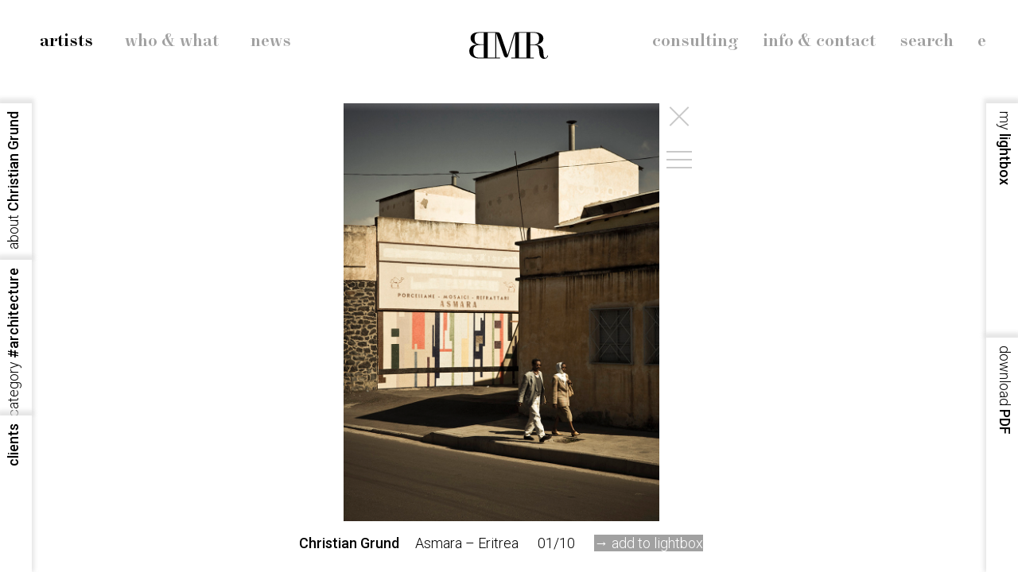

--- FILE ---
content_type: text/html;charset=UTF-8
request_url: https://bmr-fotografen.ch/de/artists/architecture/christian-grund/261
body_size: 5070
content:
<!DOCTYPE html>
<html lang="de"><head>

<title>Artists</title>

<meta name="description" content="Adrian&Alexis, Monique Baumann, Bela Borsodi, Christian Grund, Maurice Haas, Milo Keller, Sylvan M&uuml;ller, Oriani&Origone, Nadine Ottawa, STAN." />
<meta name="keywords" content="" />

<meta name="viewport" content="width=device-width, initial-scale=1.0">
<meta name="google-site-verification" content="01uUdzP7wHoYvW6_WEiHrD_LRcxoqR0vF5yCnZJ1oAU"/>
<meta name="apple-mobile-web-app-capable" content="yes">
<link rel="apple-touch-icon" sizes="180x180" href="/apple-touch-icon.png">
<link rel="icon" type="image/png" sizes="32x32" href="/favicon-32x32.png">
<link rel="icon" type="image/png" sizes="16x16" href="/favicon-16x16.png">
<link rel="stylesheet" type="text/css" href="/assets/style/font.css" />
<link href="https://fonts.googleapis.com/css?family=Roboto:300,500&display=swap" rel="stylesheet">
<link rel="stylesheet" type="text/css" href="/assets/style/style04.css" />
<link rel="stylesheet" href="/assets/swiper/css/swiper.min.css">
<script src="/assets/js/lib/NavSliderVideo.js"></script>
<script src="/assets/swiper/js/swiper.min.js"></script>
<script src="/assets/js/vendor/ajax.js"></script>

</head>
<body> <div class="headcontainer"><div class="topnav"><div class="topleft"><div class="mtoplinkactive floatleft"><a  href="/de/artists">artists</a></div><div class="mtoplink floatleft"><a  href="/de/whowhat">who & what</a></div><div class="mtoplink floatleft"><a  href="/de/news">news</a></div>&nbsp;</div><div class="topmiddle"><a href="/de/"><img class="svglogo" src="/assets/img/bmr-fotografen.svg" alt="bmr-fotografen.ch" /></a></div><div class="topright"><div class="mtoplink floatright"><a href="/en/">e</a></div><div class="mtoplink floatright"><a  href="/de/search">search</a></div><div class="mtoplink floatright"><a  href="/de/info">info & contact</a></div><div class="mtoplink floatright"><a  href="/de/consulting">consulting</a></div></div><div class="p100"></div></div></div><div class="headcontainer-mobile"><div class="topnav-mobile"><div class="topleft"><a href="/de/"><img class="svglogo" src="/assets/img/bmr-fotografen-white.svg" alt="bmr-fotografen.ch" /></a></div><div class="topright" onclick="showmobilenav()">menu</div><div class="p100"></div></div></div><div class="menu-container-mobile"><div id="mobilenav" class="inner"><a class="tophamburger active" href="/de/artists">artists</a><a class="tophamburger inactive" href="/de/whowhat">who & what</a><a class="tophamburger inactive" href="/de/news">news</a><a class="tophamburger inactive" href="/de/consulting">consulting</a><a class="tophamburger inactive" href="/de/info">info & contact</a><a class="tophamburger inactive" href="/de/search">search</a> <a class="topmobilelanguage inactive" href="/en/">e</a></div></div><div class="contentcontainer"><div class="panel100"><div class="inner"><div class="contentbox"><div class="p100"><div style="position: relative; padding: 0px;"><div id="slideouterwrapper" class="slideouterwrapper">
<div id="swcontainer" class="swiper-container" data-start="0"><div class="swiper-wrapper"><div class="swiper-slide" data-docid="/de/artists/architecture/christian-grund/261/3352/"><div class="sliderimage"><div class="full" onclick="f1.donext()"><div class="content"><img class="slidefull" alt="copyright Christian Grund - Asmara – Eritrea"  data-src="/data/2020_03_dcs/Christian-Grund_Asmara_00009.jpg" data-ovsrc="/data/2020_03_dcs/ov/Christian-Grund_Asmara_00009.jpg" src="/data/2020_03_dcs/pr/Christian-Grund_Asmara_00009.jpg" data-ratio="1.32353" /></div></div><div class="slidenavigation" style="display: none;"><div class="slide-nav"><div class="slide-close" onclick="location.href='/de/artists/architecture/christian-grund'"></div><div class="slide-hamburger" onclick="f1.showoverview()"><div class="slide-hamburger-line"></div><div class="slide-hamburger-line"></div><div class="slide-hamburger-line"></div></div></div></div></div><div class="addtolightbox" ><div class="pagina"><strong>Christian Grund</strong></div><div class="pagina-left">Asmara – Eritrea</div><div class="pagina-left">01/10</div><div class="adder-btn rsp-dskt pagina-left">&rarr; <span class="showpointer" onclick="f1.addtolightbox({session: '1D40A6A4-C497-0A60-0C9626B62A815806', pair: 0, ratio: '1.32353', path:'/data/2020_03_dcs/Christian-Grund_Asmara_00009.jpg', dcid:3352,prid:261,arid:24, name:'Christian Grund', title:'Asmara – Eritrea'});">add to lightbox</span></div></div></div><div class="swiper-slide" data-docid="/de/artists/architecture/christian-grund/261/3351/"><div class="sliderimage"><div class="full" onclick="f1.donext()"><div class="content"><img class="slidefull" alt="copyright Christian Grund - Asmara – Eritrea"  data-src="/data/2020_03_dcs/Christian-Grund_Asmara_00004.jpg" data-ovsrc="/data/2020_03_dcs/ov/Christian-Grund_Asmara_00004.jpg" src="/data/2020_03_dcs/pr/Christian-Grund_Asmara_00004.jpg" data-ratio="0.666667" /></div></div><div class="slidenavigation" style="display: none;"><div class="slide-nav"><div class="slide-close" onclick="location.href='/de/artists/architecture/christian-grund'"></div><div class="slide-hamburger" onclick="f1.showoverview()"><div class="slide-hamburger-line"></div><div class="slide-hamburger-line"></div><div class="slide-hamburger-line"></div></div></div></div></div><div class="addtolightbox" ><div class="pagina"><strong>Christian Grund</strong></div><div class="pagina-left">Asmara – Eritrea</div><div class="pagina-left">02/10</div><div class="adder-btn rsp-dskt pagina-left">&rarr; <span class="showpointer" onclick="f1.addtolightbox({session: '1D40A6A4-C497-0A60-0C9626B62A815806', pair: 0, ratio: '0.666667', path:'/data/2020_03_dcs/Christian-Grund_Asmara_00004.jpg', dcid:3351,prid:261,arid:24, name:'Christian Grund', title:'Asmara – Eritrea'});">add to lightbox</span></div></div></div><div class="swiper-slide" data-docid="/de/artists/architecture/christian-grund/261/3350/"><div class="sliderimage"><div class="full" onclick="f1.donext()"><div class="content"><img class="slidefull" alt="copyright Christian Grund - Asmara – Eritrea"  data-src="/data/2020_03_dcs/Christian-Grund_Asmara_00002.jpg" data-ovsrc="/data/2020_03_dcs/ov/Christian-Grund_Asmara_00002.jpg" src="/data/2020_03_dcs/pr/Christian-Grund_Asmara_00002.jpg" data-ratio="0.709593" /></div></div><div class="slidenavigation" style="display: none;"><div class="slide-nav"><div class="slide-close" onclick="location.href='/de/artists/architecture/christian-grund'"></div><div class="slide-hamburger" onclick="f1.showoverview()"><div class="slide-hamburger-line"></div><div class="slide-hamburger-line"></div><div class="slide-hamburger-line"></div></div></div></div></div><div class="addtolightbox" ><div class="pagina"><strong>Christian Grund</strong></div><div class="pagina-left">Asmara – Eritrea</div><div class="pagina-left">03/10</div><div class="adder-btn rsp-dskt pagina-left">&rarr; <span class="showpointer" onclick="f1.addtolightbox({session: '1D40A6A4-C497-0A60-0C9626B62A815806', pair: 0, ratio: '0.709593', path:'/data/2020_03_dcs/Christian-Grund_Asmara_00002.jpg', dcid:3350,prid:261,arid:24, name:'Christian Grund', title:'Asmara – Eritrea'});">add to lightbox</span></div></div></div><div class="swiper-slide" data-docid="/de/artists/architecture/christian-grund/261/3349/"><div class="sliderimage"><div class="full" onclick="f1.donext()"><div class="content"><img class="slidefull" alt="copyright Christian Grund - Asmara – Eritrea"  data-src="/data/2020_03_dcs/Christian-Grund_Asmara_00006.jpg" data-ovsrc="/data/2020_03_dcs/ov/Christian-Grund_Asmara_00006.jpg" src="/data/2020_03_dcs/pr/Christian-Grund_Asmara_00006.jpg" data-ratio="0.666667" /></div></div><div class="slidenavigation" style="display: none;"><div class="slide-nav"><div class="slide-close" onclick="location.href='/de/artists/architecture/christian-grund'"></div><div class="slide-hamburger" onclick="f1.showoverview()"><div class="slide-hamburger-line"></div><div class="slide-hamburger-line"></div><div class="slide-hamburger-line"></div></div></div></div></div><div class="addtolightbox" ><div class="pagina"><strong>Christian Grund</strong></div><div class="pagina-left">Asmara – Eritrea</div><div class="pagina-left">04/10</div><div class="adder-btn rsp-dskt pagina-left">&rarr; <span class="showpointer" onclick="f1.addtolightbox({session: '1D40A6A4-C497-0A60-0C9626B62A815806', pair: 0, ratio: '0.666667', path:'/data/2020_03_dcs/Christian-Grund_Asmara_00006.jpg', dcid:3349,prid:261,arid:24, name:'Christian Grund', title:'Asmara – Eritrea'});">add to lightbox</span></div></div></div><div class="swiper-slide" data-docid="/de/artists/architecture/christian-grund/261/3348/"><div class="sliderimage"><div class="full" onclick="f1.donext()"><div class="content"><img class="slidefull" alt="copyright Christian Grund - Asmara – Eritrea"  data-src="/data/2020_03_dcs/Christian-Grund_Asmara_00003.jpg" data-ovsrc="/data/2020_03_dcs/ov/Christian-Grund_Asmara_00003.jpg" src="/data/2020_03_dcs/pr/Christian-Grund_Asmara_00003.jpg" data-ratio="0.675422" /></div></div><div class="slidenavigation" style="display: none;"><div class="slide-nav"><div class="slide-close" onclick="location.href='/de/artists/architecture/christian-grund'"></div><div class="slide-hamburger" onclick="f1.showoverview()"><div class="slide-hamburger-line"></div><div class="slide-hamburger-line"></div><div class="slide-hamburger-line"></div></div></div></div></div><div class="addtolightbox" ><div class="pagina"><strong>Christian Grund</strong></div><div class="pagina-left">Asmara – Eritrea</div><div class="pagina-left">05/10</div><div class="adder-btn rsp-dskt pagina-left">&rarr; <span class="showpointer" onclick="f1.addtolightbox({session: '1D40A6A4-C497-0A60-0C9626B62A815806', pair: 0, ratio: '0.675422', path:'/data/2020_03_dcs/Christian-Grund_Asmara_00003.jpg', dcid:3348,prid:261,arid:24, name:'Christian Grund', title:'Asmara – Eritrea'});">add to lightbox</span></div></div></div><div class="swiper-slide" data-docid="/de/artists/architecture/christian-grund/261/3347/"><div class="sliderimage"><div class="full" onclick="f1.donext()"><div class="content"><img class="slidefull" alt="copyright Christian Grund - Asmara – Eritrea"  data-src="/data/2020_03_dcs/Christian-Grund_Asmara_00007.jpg" data-ovsrc="/data/2020_03_dcs/ov/Christian-Grund_Asmara_00007.jpg" src="/data/2020_03_dcs/pr/Christian-Grund_Asmara_00007.jpg" data-ratio="0.690096" /></div></div><div class="slidenavigation" style="display: none;"><div class="slide-nav"><div class="slide-close" onclick="location.href='/de/artists/architecture/christian-grund'"></div><div class="slide-hamburger" onclick="f1.showoverview()"><div class="slide-hamburger-line"></div><div class="slide-hamburger-line"></div><div class="slide-hamburger-line"></div></div></div></div></div><div class="addtolightbox" ><div class="pagina"><strong>Christian Grund</strong></div><div class="pagina-left">Asmara – Eritrea</div><div class="pagina-left">06/10</div><div class="adder-btn rsp-dskt pagina-left">&rarr; <span class="showpointer" onclick="f1.addtolightbox({session: '1D40A6A4-C497-0A60-0C9626B62A815806', pair: 0, ratio: '0.690096', path:'/data/2020_03_dcs/Christian-Grund_Asmara_00007.jpg', dcid:3347,prid:261,arid:24, name:'Christian Grund', title:'Asmara – Eritrea'});">add to lightbox</span></div></div></div><div class="swiper-slide" data-docid="/de/artists/architecture/christian-grund/261/3346/"><div class="sliderimage"><div class="full" onclick="f1.donext()"><div class="content"><img class="slidefull" alt="copyright Christian Grund - Asmara – Eritrea"  data-src="/data/2020_03_dcs/Christian-Grund_Asmara_00017.jpg" data-ovsrc="/data/2020_03_dcs/ov/Christian-Grund_Asmara_00017.jpg" src="/data/2020_03_dcs/pr/Christian-Grund_Asmara_00017.jpg" data-ratio="0.658135" /></div></div><div class="slidenavigation" style="display: none;"><div class="slide-nav"><div class="slide-close" onclick="location.href='/de/artists/architecture/christian-grund'"></div><div class="slide-hamburger" onclick="f1.showoverview()"><div class="slide-hamburger-line"></div><div class="slide-hamburger-line"></div><div class="slide-hamburger-line"></div></div></div></div></div><div class="addtolightbox" ><div class="pagina"><strong>Christian Grund</strong></div><div class="pagina-left">Asmara – Eritrea</div><div class="pagina-left">07/10</div><div class="adder-btn rsp-dskt pagina-left">&rarr; <span class="showpointer" onclick="f1.addtolightbox({session: '1D40A6A4-C497-0A60-0C9626B62A815806', pair: 0, ratio: '0.658135', path:'/data/2020_03_dcs/Christian-Grund_Asmara_00017.jpg', dcid:3346,prid:261,arid:24, name:'Christian Grund', title:'Asmara – Eritrea'});">add to lightbox</span></div></div></div><div class="swiper-slide" data-docid="/de/artists/architecture/christian-grund/261/3345/"><div class="sliderimage"><div class="full" onclick="f1.donext()"><div class="content"><img class="slidefull" alt="copyright Christian Grund - Asmara – Eritrea"  data-src="/data/2020_03_dcs/Christian-Grund_Asmara_00014.jpg" data-ovsrc="/data/2020_03_dcs/ov/Christian-Grund_Asmara_00014.jpg" src="/data/2020_03_dcs/pr/Christian-Grund_Asmara_00014.jpg" data-ratio="1.5" /></div></div><div class="slidenavigation" style="display: none;"><div class="slide-nav"><div class="slide-close" onclick="location.href='/de/artists/architecture/christian-grund'"></div><div class="slide-hamburger" onclick="f1.showoverview()"><div class="slide-hamburger-line"></div><div class="slide-hamburger-line"></div><div class="slide-hamburger-line"></div></div></div></div></div><div class="addtolightbox" ><div class="pagina"><strong>Christian Grund</strong></div><div class="pagina-left">Asmara – Eritrea</div><div class="pagina-left">08/10</div><div class="adder-btn rsp-dskt pagina-left">&rarr; <span class="showpointer" onclick="f1.addtolightbox({session: '1D40A6A4-C497-0A60-0C9626B62A815806', pair: 0, ratio: '1.5', path:'/data/2020_03_dcs/Christian-Grund_Asmara_00014.jpg', dcid:3345,prid:261,arid:24, name:'Christian Grund', title:'Asmara – Eritrea'});">add to lightbox</span></div></div></div><div class="swiper-slide" data-docid="/de/artists/architecture/christian-grund/261/3344/"><div class="sliderimage"><div class="full" onclick="f1.donext()"><div class="content"><img class="slidefull" alt="copyright Christian Grund - Asmara – Eritrea"  data-src="/data/2020_03_dcs/Christian-Grund_Asmara_00001.jpg" data-ovsrc="/data/2020_03_dcs/ov/Christian-Grund_Asmara_00001.jpg" src="/data/2020_03_dcs/pr/Christian-Grund_Asmara_00001.jpg" data-ratio="0.666667" /></div></div><div class="slidenavigation" style="display: none;"><div class="slide-nav"><div class="slide-close" onclick="location.href='/de/artists/architecture/christian-grund'"></div><div class="slide-hamburger" onclick="f1.showoverview()"><div class="slide-hamburger-line"></div><div class="slide-hamburger-line"></div><div class="slide-hamburger-line"></div></div></div></div></div><div class="addtolightbox" ><div class="pagina"><strong>Christian Grund</strong></div><div class="pagina-left">Asmara – Eritrea</div><div class="pagina-left">09/10</div><div class="adder-btn rsp-dskt pagina-left">&rarr; <span class="showpointer" onclick="f1.addtolightbox({session: '1D40A6A4-C497-0A60-0C9626B62A815806', pair: 0, ratio: '0.666667', path:'/data/2020_03_dcs/Christian-Grund_Asmara_00001.jpg', dcid:3344,prid:261,arid:24, name:'Christian Grund', title:'Asmara – Eritrea'});">add to lightbox</span></div></div></div><div class="swiper-slide" data-docid="/de/artists/architecture/christian-grund/261/3343/"><div class="sliderimage"><div class="full" onclick="f1.donext()"><div class="content"><img class="slidefull" alt="copyright Christian Grund - Asmara – Eritrea"  data-src="/data/2020_03_dcs/Christian-Grund_Asmara_00019.jpg" data-ovsrc="/data/2020_03_dcs/ov/Christian-Grund_Asmara_00019.jpg" src="/data/2020_03_dcs/pr/Christian-Grund_Asmara_00019.jpg" data-ratio="1.28266" /></div></div><div class="slidenavigation" style="display: none;"><div class="slide-nav"><div class="slide-close" onclick="location.href='/de/artists/architecture/christian-grund'"></div><div class="slide-hamburger" onclick="f1.showoverview()"><div class="slide-hamburger-line"></div><div class="slide-hamburger-line"></div><div class="slide-hamburger-line"></div></div></div></div></div><div class="addtolightbox" ><div class="pagina"><strong>Christian Grund</strong></div><div class="pagina-left">Asmara – Eritrea</div><div class="pagina-left">10/10</div><div class="adder-btn rsp-dskt pagina-left">&rarr; <span class="showpointer" onclick="f1.addtolightbox({session: '1D40A6A4-C497-0A60-0C9626B62A815806', pair: 0, ratio: '1.28266', path:'/data/2020_03_dcs/Christian-Grund_Asmara_00019.jpg', dcid:3343,prid:261,arid:24, name:'Christian Grund', title:'Asmara – Eritrea'});">add to lightbox</span></div></div></div></div>
</div>
<div id="overviewcontainer" class="overviewcontainer"><div class="ov-nav" onclick="f1.closeoverlay()"><div class="lb-close"></div></div><div class="innerslides"><img alt="copyright Christian Grund - Asmara – Eritrea" class="slideoverview" src="/data/2020_03_dcs/pr/Christian-Grund_Asmara_00009.jpg" data-ratio="1.32353" data-slide="1" onclick="f1.gotoimg(1)" /><img alt="copyright Christian Grund - Asmara – Eritrea" class="slideoverview" src="/data/2020_03_dcs/pr/Christian-Grund_Asmara_00004.jpg" data-ratio="0.666667" data-slide="2" onclick="f1.gotoimg(2)" /><img alt="copyright Christian Grund - Asmara – Eritrea" class="slideoverview" src="/data/2020_03_dcs/pr/Christian-Grund_Asmara_00002.jpg" data-ratio="0.709593" data-slide="3" onclick="f1.gotoimg(3)" /><img alt="copyright Christian Grund - Asmara – Eritrea" class="slideoverview" src="/data/2020_03_dcs/pr/Christian-Grund_Asmara_00006.jpg" data-ratio="0.666667" data-slide="4" onclick="f1.gotoimg(4)" /><img alt="copyright Christian Grund - Asmara – Eritrea" class="slideoverview" src="/data/2020_03_dcs/pr/Christian-Grund_Asmara_00003.jpg" data-ratio="0.675422" data-slide="5" onclick="f1.gotoimg(5)" /><img alt="copyright Christian Grund - Asmara – Eritrea" class="slideoverview" src="/data/2020_03_dcs/pr/Christian-Grund_Asmara_00007.jpg" data-ratio="0.690096" data-slide="6" onclick="f1.gotoimg(6)" /><img alt="copyright Christian Grund - Asmara – Eritrea" class="slideoverview" src="/data/2020_03_dcs/pr/Christian-Grund_Asmara_00017.jpg" data-ratio="0.658135" data-slide="7" onclick="f1.gotoimg(7)" /><img alt="copyright Christian Grund - Asmara – Eritrea" class="slideoverview" src="/data/2020_03_dcs/pr/Christian-Grund_Asmara_00014.jpg" data-ratio="1.5" data-slide="8" onclick="f1.gotoimg(8)" /><img alt="copyright Christian Grund - Asmara – Eritrea" class="slideoverview" src="/data/2020_03_dcs/pr/Christian-Grund_Asmara_00001.jpg" data-ratio="0.666667" data-slide="9" onclick="f1.gotoimg(9)" /><img alt="copyright Christian Grund - Asmara – Eritrea" class="slideoverview" src="/data/2020_03_dcs/pr/Christian-Grund_Asmara_00019.jpg" data-ratio="1.28266" data-slide="10" onclick="f1.gotoimg(10)" /> </div><div class="slideoverview-legende"><strong>Christian Grund</strong>  Asmara – Eritrea overview</div>
</div>
<div id="thenavcontainer" class="navcontainer">
<div class="slide-nav"><div class="slide-close" onclick="location.href='/de/artists/architecture/christian-grund'"></div><div class="slide-hamburger" onclick="f1.showoverview()"><div class="slide-hamburger-line"></div><div class="slide-hamburger-line"></div><div class="slide-hamburger-line"></div></div>
</div>

</div>
</div></div></div></div></div></div> </div><div class="nav-left-container"><div class="rotate-container shadow-right rotate-left-register register-1-3" onclick="doslideleft('s1');"><div class="rotate-wraplefttop"><div class="rotate-wraplefttop-item"><span class="light">about</span> Christian Grund </div></div><div class="s1 rotate-mask-left" data-type="1" data-element="1"></div></div><div id="sb-content-1" style="display: none"><p><img src="/data/2020_02_mdl/Portrait_Grund.jpg" /></p><p>&copy;Maurice Haas<br />
<br />
<strong>Christian Grund </strong>mag die Inszenierung, die Verstellung und liebt es, das Auge hinters Licht zu f&uuml;hren. Mit seinen Aufnahmen ist er nicht auf der Suche nach Wahrheit &ndash; vielmehr versucht er damit Stimmungen und Atmosph&auml;ren, die er sich f&uuml;r Menschen oder Situationen ausdenkt, auf den Betrachter zu &uuml;bertragen. Seine Perfektion bei der Lichtf&uuml;hrung und sp&auml;ter bei der Bearbeitung der Bilder f&uuml;hrt zu &Uuml;berraschung und Staunen, weil Bekanntes pl&ouml;tzlich neu und anders erscheint, aber dennoch vertraut bleibt.</p><p>&nbsp;</p><p>&nbsp;</p></div><div class="rotate-container shadow-right rotate-left-register register-2-3" onclick="doslideleft('s2');"><div class="rotate-wraplefttop"><div class="rotate-wraplefttop-item"><span class="light">category </span>#architecture </div></div><div class="s2 rotate-mask-left" data-type="1" data-element="2"></div></div><div id="sb-content-2" style="display: none"><div class="artistcatlist"> <div class="catlist"><a href="/de/artists/christian-grund/">#all</a><br /><div class="catlistactive"><a href="/de/artists/architecture/christian-grund">#architecture</a></div><div class="catlist"><a href="/de/artists/commissions/christian-grund">#commissions</a></div><div class="catlist"><a href="/de/artists/corporate/christian-grund">#corporate</a></div><div class="catlist"><a href="/de/artists/design/christian-grund">#design</a></div><div class="catlist"><a href="/de/artists/drone-photography/christian-grund">#drone-photography</a></div><div class="catlist"><a href="/de/artists/editorial/christian-grund">#editorial</a></div><div class="catlist"><a href="/de/artists/landscape/christian-grund">#landscape</a></div><div class="catlist"><a href="/de/artists/people/christian-grund">#people</a></div><div class="catlist"><a href="/de/artists/portrait/christian-grund">#portrait</a></div><div class="catlist"><a href="/de/artists/reportage/christian-grund">#reportage</a></div> </div></div></div><div class="rotate-container shadow-right rotate-left-register register-3-3" onclick="doslideleft('s3');"><div class="rotate-wraplefttop"><div class="rotate-wraplefttop-item">clients </div></div><div class="s3 rotate-mask-left" data-type="1" data-element="3"></div></div><div id="sb-content-3" style="display: none"><p><strong>Editorial</strong><br />
ADAC-Reisemagazin<br />
Annabelle<br />
Architektur und Wohnen<br />
Bilanz<br />
Bolero<br />
Brand eins<br />
Cond&eacute; Nast Traveler<br />
Das Magazin/Tages-Anzeiger<br />
Die Zeit<br />
Geo<br />
Greenpeace-Magazin<br />
H&auml;user<br />
Mini International (Magazine)<br />
Monopol<br />
National Geographic<br />
Neon<br />
Stern</p><p>&nbsp;</p><p><strong>Commercial</strong><br />
Allianz<br />
B&acirc;loise Versicherung<br />
Basler+Hofmann<br />
Bluewin<br />
Chocolat Frey<br />
Credit Suisse<br />
Deutsche Telekom<br />
Goetti Brillen<br />
Lungenliga Schweiz<br />
McDonald&rsquo;s<br />
Mercedes<br />
Mobiliar Versicherung<br />
Orange<br />
PostFinance<br />
Rehau Group<br />
SAir Group<br />
Schweiz Tourismus<br />
Schweizer K&auml;se<br />
Sulzer<br />
Swisscom<br />
Swiss WorldCargo<br />
UBS<br />
Vitra<br />
Z&uuml;rcher Kantonalbank</p></div></div><div class="nav-right-container"><div class="rotate-container shadow-right rotate-right-register register-1-2" onclick="doslideright('s4');"><div class="rotate-wraprighttop"><div class="rotate-wraprighttop-item"><span class="light">my</span> lightbox <div id="adder" class="adder"></div></div></div><div class="s4 rotate-mask-right" data-type="1" data-element="4"></div></div><div id="sb-content-4" style="display: none"><div id="lightbox" style="overflow: hidden;">Your lightbox is empty. With the "add to lightbox" button you can save up to 20 images in your Lightbox and download them as a PDF file at the end.</div></div><div class="rotate-container shadow-right rotate-right-register register-2-2"><div class="rotate-wraprighttop"><div class="rotate-wraprighttop-item"><span onclick="f1.downloadpdf('/data/2020_02_mdl/ChristianGrund.pdf')"><span class="light">download</span> PDF</span> </div></div><div class="s5 rotate-mask-right" data-type="5" data-element="5"></div></div><div id="sb-content-5" style="display: none">download PDF</div></div><div id="leftslider" class="slider-left shadow-left"><div class="leftslider-content" style=""></div></div><div id="rightslider" class="slider-right shadow-right"><div class="rightslider-content"></div></div><script>var f1 = new NavSlider();function doslideright(element) {f1.slideright(element);};function doslideleft(element) {f1.slideleft(element);};</script><script src="/assets/js/vendor/domready.min.js"></script><script src="/assets/js/lib/mobilenav.js"></script><script>// myVar = setTimeout(initisotop, 100);function init(event) {windowwidth =  Math.max(document.documentElement.clientWidth, window.innerWidth || 0) ;innerimgs = false;f1.actualResizeHandler();}domReady(init, console);</script><script>
var _gaq = _gaq || [];
var p = '//www.google-analytics.com/plugins/ga/inpage_linkid.js';
_gaq.push(['_require', 'inpage_linkid', p], ['_setAccount', 'UA-31543332-1'], ['_trackPageview']);
(function(d, t) {var g = d.createElement(t),s = d.getElementsByTagName(t)[0];g.async = 1;g.src = ('https:' == location.protocol ? '//ssl' : '//www') + '.google-analytics.com/ga.js';s.parentNode.insertBefore(g, s)
}(document, 'script'));
</script>
</body>
</html>


--- FILE ---
content_type: image/svg+xml
request_url: https://bmr-fotografen.ch/assets/img/bmr-fotografen.svg
body_size: 1921
content:
<svg xmlns="http://www.w3.org/2000/svg" width="100" height="34" viewBox="0 0 100 34" xmlns:xlink="http://www.w3.org/1999/xlink">
  <defs>
    <polygon id="a" points=".06 34 99.267 34 99.267 .268 .06 .268"/>
  </defs>
  <g fill="none" fill-rule="evenodd">
    <mask id="b" fill="white">
      <use xlink:href="#a"/>
    </mask>
    <path fill="#000000" d="M76.764,15.94 L76.764,1.224 L80.298,1.224 C84.6,1.224 87.848,2.514 87.848,8.295 C87.848,14.793 84.742,15.94 81.158,15.94 L76.764,15.94 Z M62.43,32.519 L71.985,32.519 L71.985,1.271 L62.43,1.271 L62.43,32.519 Z M23.125,32.519 L32.71,32.519 L32.71,1.271 L23.125,1.271 L23.125,32.519 Z M18.347,15.749 L14.047,15.749 C7.883,15.749 6.737,12.261 6.737,8.391 C6.737,2.8 8.839,1.224 14.286,1.224 L18.347,1.224 L18.347,15.749 Z M18.347,32.567 L13.283,32.567 C7.883,32.567 5.113,30.608 5.113,24.254 C5.113,18.902 7.311,16.609 14.095,16.609 L18.347,16.609 L18.347,32.567 Z M98.407,29.749 C97.93,31.708 97.021,32.806 95.731,32.806 C94.06,32.806 93.485,31.086 93.294,26.929 L93.247,25.926 C92.96,19.905 89.424,16.943 84.6,16.227 L84.6,16.131 C89.424,15.271 93.198,12.786 93.198,8.247 C93.198,2.514 86.653,0.268 80.632,0.268 C77.813,0.268 73.8,0.363 71.604,0.363 L59.563,0.363 C57.364,0.363 56.648,1.128 55.932,3.517 L48.19,29.078 L48.143,29.078 L40.355,5.906 C38.778,1.176 37.392,0.363 34.143,0.363 L23.269,0.363 C21.071,0.363 16.962,0.268 14.143,0.268 C7.167,0.268 1.673,2.227 1.673,7.913 C1.673,11.974 5.017,15.319 9.795,15.94 L9.795,15.988 C3.679,16.418 0,19.189 0,24.254 C0,30.752 6.068,33.523 12.375,33.523 C15.289,33.523 20.211,33.427 22.934,33.427 L38.826,33.427 L38.826,32.519 L34,32.519 L34,2.084 L34.048,2.084 L43.126,28.602 C43.986,31.182 44.75,32.424 46.471,32.424 C48.095,32.424 48.573,31.66 49.48,28.649 L57.604,2.036 L57.651,2.036 L57.651,32.519 L52.873,32.519 L52.873,33.427 L81.254,33.427 L81.254,32.519 L76.764,32.519 L76.764,16.8 L80.919,16.8 C85.124,16.8 87.37,17.087 87.943,24.684 L88.086,26.547 C88.469,31.708 90.619,34 94.25,34 C97.404,34 98.55,32.376 99.268,29.987 L98.407,29.749 L98.407,29.749 Z" mask="url(#b)"/>
  </g>
</svg>


--- FILE ---
content_type: application/javascript
request_url: https://bmr-fotografen.ch/assets/js/lib/mobilenav.js
body_size: 142
content:

function showmobilenav () {
  if (document.getElementById("mobilenav").style.display != 'block') {
  document.getElementById("mobilenav").style.display = 'block';
  window.scrollTo(0, 0);
} else {
  document.getElementById("mobilenav").style.display = 'none';
}
}

function showcontent(event) {
  var _target = event.target;
  // console.log(_target.getAttribute("class"));
  if (_target.getAttribute("class") != 'artist-title-mobile') {
    _target = event.target.parentNode;
    // console.log(_target.getAttribute("class"));

  }
  if (_target.nextElementSibling.style.display != 'block') {
  _target.nextElementSibling.style.display = 'block';
} else {
  _target.nextElementSibling.style.display = 'none';
}
}
